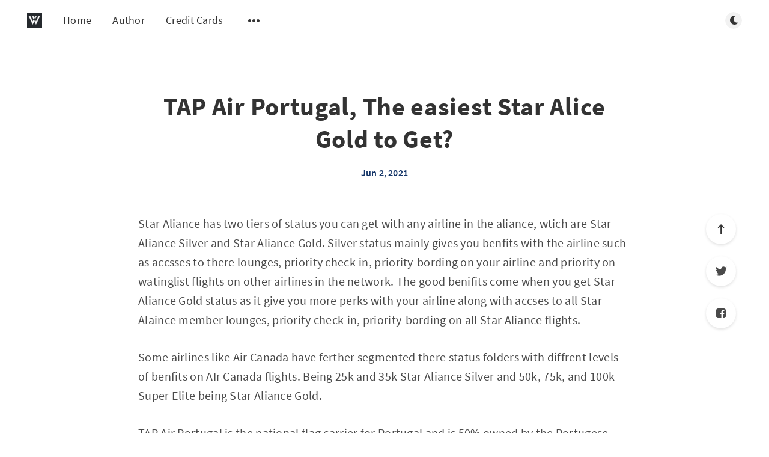

--- FILE ---
content_type: text/html; charset=utf-8
request_url: https://worldofpoints.digitalpress.blog/tap-air-portugal-the-easiest-star-alice-gold-to-get/
body_size: 6756
content:
<!DOCTYPE html>
<html lang="en">
  <head>
    <meta charset="utf-8" />
    <meta http-equiv="X-UA-Compatible" content="IE=edge" />

    <title>TAP Air Portugal, The easiest Star Alice Gold to Get?</title>
    <meta name="HandheldFriendly" content="True" />
    <meta name="viewport" content="width=device-width, initial-scale=1.0" />

    <link rel="preload" href="/assets/css/app.css?v=d7656dde73" as="style" />
    <link rel="preload" href="/assets/js/manifest.js?v=d7656dde73" as="script" />
    <link rel="preload" href="/assets/js/vendor/content-api.min.js?v=d7656dde73" as="script" />
    <link rel="preload" href="/assets/js/vendor.js?v=d7656dde73" as="script" />
    <link rel="preload" href="/assets/js/app.js?v=d7656dde73" as="script" />

      <link rel="preload" href="/assets/css/post.css?v=d7656dde73" as="style" />
  <link rel="preload" href="/assets/js/post.js?v=d7656dde73" as="script" />


    <style>
      /* These font-faces are here to make fonts work if the Ghost instance is installed in a subdirectory */

      /* source-sans-pro-regular */
      @font-face {
        font-family: 'Source Sans Pro';
        font-style: normal;
        font-weight: 400;
        font-display: swap;
        src: local('SourceSansPro-Regular'),
            url("/assets/fonts/source-sans-pro/latin/source-sans-pro-regular.woff2?v=d7656dde73") format('woff2'),
            url("/assets/fonts/source-sans-pro/latin/source-sans-pro-regular.woff?v=d7656dde73") format('woff');
      }

      /* source-sans-pro-600 */
      @font-face {
        font-family: 'Source Sans Pro';
        font-style: normal;
        font-weight: 600;
        font-display: swap;
        src: local('SourceSansPro-SemiBold'),
            url("/assets/fonts/source-sans-pro/latin/source-sans-pro-600.woff2?v=d7656dde73") format('woff2'),
            url("/assets/fonts/source-sans-pro/latin/source-sans-pro-600.woff?v=d7656dde73") format('woff');
      }

      /* source-sans-pro-700 */
      @font-face {
        font-family: 'Source Sans Pro';
        font-style: normal;
        font-weight: 700;
        font-display: swap;
        src: local('SourceSansPro-Bold'),
            url("/assets/fonts/source-sans-pro/latin/source-sans-pro-700.woff2?v=d7656dde73") format('woff2'),
            url("/assets/fonts/source-sans-pro/latin/source-sans-pro-700.woff?v=d7656dde73") format('woff');
      }

      /* iconmoon */
      @font-face {
        font-family: 'icomoon';
        font-weight: normal;
        font-style: normal;
        font-display: swap;
        src: url("/assets/fonts/icomoon/icomoon.eot?101fc3?v=d7656dde73");
        src: url("/assets/fonts/icomoon/icomoon.eot?101fc3?v=d7656dde73#iefix") format('embedded-opentype'),
        url("/assets/fonts/icomoon/icomoon.ttf?101fc3?v=d7656dde73") format('truetype'),
        url("/assets/fonts/icomoon/icomoon.woff?101fc3?v=d7656dde73") format('woff'),
        url("/assets/fonts/icomoon/icomoon.svg?101fc3?v=d7656dde73#icomoon") format('svg');
      }
    </style>

    <link rel="stylesheet" type="text/css" href="/assets/css/app.css?v=d7656dde73" media="screen" />

      <link rel="stylesheet" type="text/css" href="/assets/css/post.css?v=d7656dde73" media="screen" />


    

    <link rel="canonical" href="https://worldofpoints.digitalpress.blog/tap-air-portugal-the-easiest-star-alice-gold-to-get/" />
    <meta name="referrer" content="no-referrer-when-downgrade" />
    <link rel="amphtml" href="https://worldofpoints.digitalpress.blog/tap-air-portugal-the-easiest-star-alice-gold-to-get/amp/" />
    
    <meta property="og:site_name" content="World Of Points" />
    <meta property="og:type" content="article" />
    <meta property="og:title" content="TAP Air Portugal, The easiest Star Alice Gold to Get?" />
    <meta property="og:description" content="Star Aliance has two tiers of status you can get with any airline in the aliance, wtich are Star Aliance Silver and Star Aliance Gold. Silver status mainly gives you benfits with the airline such as accsses to there lounges, priority check-in, priority-bording on your airline and priority on watinglist" />
    <meta property="og:url" content="https://worldofpoints.digitalpress.blog/tap-air-portugal-the-easiest-star-alice-gold-to-get/" />
    <meta property="article:published_time" content="2021-06-02T22:31:02.000Z" />
    <meta property="article:modified_time" content="2021-06-22T04:04:54.000Z" />
    <meta name="twitter:card" content="summary" />
    <meta name="twitter:title" content="TAP Air Portugal, The easiest Star Alice Gold to Get?" />
    <meta name="twitter:description" content="Star Aliance has two tiers of status you can get with any airline in the aliance, wtich are Star Aliance Silver and Star Aliance Gold. Silver status mainly gives you benfits with the airline such as accsses to there lounges, priority check-in, priority-bording on your airline and priority on watinglist" />
    <meta name="twitter:url" content="https://worldofpoints.digitalpress.blog/tap-air-portugal-the-easiest-star-alice-gold-to-get/" />
    <meta name="twitter:label1" content="Written by" />
    <meta name="twitter:data1" content="Diego" />
    
    <script type="application/ld+json">
{
    "@context": "https://schema.org",
    "@type": "Article",
    "publisher": {
        "@type": "Organization",
        "name": "World Of Points",
        "url": "https://worldofpoints.digitalpress.blog/",
        "logo": {
            "@type": "ImageObject",
            "url": "https://digitalpress.fra1.cdn.digitaloceanspaces.com/2vtrh88/2021/03/WorldOfPoints-1.png",
            "width": 60,
            "height": 60
        }
    },
    "author": {
        "@type": "Person",
        "name": "Diego",
        "image": {
            "@type": "ImageObject",
            "url": "https://digitalpress.fra1.cdn.digitaloceanspaces.com/2vtrh88/2021/03/WorldOfPoints.png",
            "width": 240,
            "height": 240
        },
        "url": "https://worldofpoints.digitalpress.blog/author/diego/",
        "sameAs": []
    },
    "headline": "TAP Air Portugal, The easiest Star Alice Gold to Get?",
    "url": "https://worldofpoints.digitalpress.blog/tap-air-portugal-the-easiest-star-alice-gold-to-get/",
    "datePublished": "2021-06-02T22:31:02.000Z",
    "dateModified": "2021-06-22T04:04:54.000Z",
    "description": "Star Aliance has two tiers of status you can get with any airline in the\naliance, wtich are Star Aliance Silver and Star Aliance Gold. Silver status\nmainly gives you benfits with the airline such as accsses to there lounges,\npriority check-in, priority-bording on your airline and priority on watinglist\nflights on other airlines in the network. The good benifits come when you get\nStar Aliance Gold status as it give you more perks with your airline along with\naccses to all Star Alaince member loun",
    "mainEntityOfPage": {
        "@type": "WebPage",
        "@id": "https://worldofpoints.digitalpress.blog/"
    }
}
    </script>

    <meta name="generator" content="Ghost 4.48" />
    <link rel="alternate" type="application/rss+xml" title="World Of Points" href="https://worldofpoints.digitalpress.blog/rss/" />
    
    <script defer src="/public/cards.min.js?v=d7656dde73"></script>
    <link rel="stylesheet" type="text/css" href="/public/cards.min.css?v=d7656dde73">
    <!-- Global site tag (gtag.js) - Google Analytics -->
<script async src="https://www.googletagmanager.com/gtag/js?id=G-HMNSRVD79H"></script>
<script>
  window.dataLayer = window.dataLayer || [];
  function gtag(){dataLayer.push(arguments);}
  gtag('js', new Date());

  gtag('config', 'G-HMNSRVD79H');
</script><style>:root {--ghost-accent-color: #E50D9C;}</style>

    <style>
      :root {
        --primary-subtle-color: var(--ghost-accent-color) !important;
      }
    </style>

    <script>
      // @license magnet:?xt=urn:btih:d3d9a9a6595521f9666a5e94cc830dab83b65699&dn=expat.txt Expat
      const ghostHost = "https://worldofpoints.digitalpress.blog"
      // @license-end
    </script>

  </head>
  <body class="post-template">
    



  
<header class="m-header  js-header">
  <div class="m-mobile-topbar" data-aos="fade-down">
    <button class="m-icon-button in-mobile-topbar js-open-menu" aria-label="Open menu">
      <span class="icon-menu" aria-hidden="true"></span>
    </button>
      <a href="https://worldofpoints.digitalpress.blog" class="m-logo in-mobile-topbar">
        <img src="https://digitalpress.fra1.cdn.digitaloceanspaces.com/2vtrh88/2021/03/WorldOfPoints-1.png" alt="World Of Points" class="">
      </a>
    <button class="m-icon-button in-mobile-topbar js-open-search" aria-label="Open search">
      <span class="icon-search" aria-hidden="true"></span>
    </button>
  </div>

  <div class="m-menu js-menu">
    <button class="m-icon-button outlined as-close-menu js-close-menu" aria-label="Close menu">
      <span class="icon-close"></span>
    </button>
    <div class="m-menu__main" data-aos="fade-down">
      <div class="l-wrapper">
        <div class="m-nav js-main-nav">
          <nav class="m-nav__left js-main-nav-left" role="navigation" aria-label="Main menu">
            <ul>
                <li class="only-desktop">
                  <a href="https://worldofpoints.digitalpress.blog" class="m-logo">
                    <img src="https://digitalpress.fra1.cdn.digitaloceanspaces.com/2vtrh88/2021/03/WorldOfPoints-1.png" alt="World Of Points" class="">
                  </a>
                </li>
                
    <li class="nav-home">
      <a href="https://worldofpoints.digitalpress.blog/">Home</a>
    </li>
    <li class="nav-author">
      <a href="https://worldofpoints.digitalpress.blog/author/diego/">Author</a>
    </li>
    <li class="nav-credit-cards">
      <a href="https://worldofpoints.digitalpress.blog/credit-cards/">Credit Cards</a>
    </li>

              <li class="submenu-option js-submenu-option">
                <button class="m-icon-button in-menu-main more js-toggle-submenu" aria-label="Open submenu">
                  <span class="icon-more" aria-hidden="true"></span>
                </button>
                <div class="m-submenu js-submenu">
                  <div class="l-wrapper in-submenu">
                    <section class="m-recent-articles">
                      <h3 class="m-submenu-title in-recent-articles">Recent articles</h3>
                          <div class="swiper js-recent-slider">
                            <div class="swiper-wrapper">
                                <div class="swiper-slide">
                                  <a href="/my-thoughts-on-the-future-of-amex-cards-in-canada/" class="m-recent-article">
                                    <div class="m-recent-article__picture no-picture">
                                        <img src="/assets/images/no-image.png?v=d7656dde73" loading="lazy" alt="">
                                    </div>
                                    <h3 class="m-recent-article__title js-recent-article-title" title="My thoughts on the future of Amex Cards in Canada">
                                      My thoughts on the future of Amex Cards in Canada
                                    </h3>
                                    <span class="m-recent-article__date">4 years ago</span>
                                  </a>
                                </div>
                                <div class="swiper-slide">
                                  <a href="/comapring/" class="m-recent-article">
                                    <div class="m-recent-article__picture no-picture">
                                        <img src="/assets/images/no-image.png?v=d7656dde73" loading="lazy" alt="">
                                    </div>
                                    <h3 class="m-recent-article__title js-recent-article-title" title="Comparing Brasilian Airline Club Options">
                                      Comparing Brasilian Airline Club Options
                                    </h3>
                                    <span class="m-recent-article__date">4 years ago</span>
                                  </a>
                                </div>
                                <div class="swiper-slide">
                                  <a href="/tap-air-portugal-the-easiest-star-alice-gold-to-get/" class="m-recent-article">
                                    <div class="m-recent-article__picture no-picture">
                                        <img src="/assets/images/no-image.png?v=d7656dde73" loading="lazy" alt="">
                                    </div>
                                    <h3 class="m-recent-article__title js-recent-article-title" title="TAP Air Portugal, The easiest Star Alice Gold to Get?">
                                      TAP Air Portugal, The easiest Star Alice Gold to Get?
                                    </h3>
                                    <span class="m-recent-article__date">4 years ago</span>
                                  </a>
                                </div>
                                <div class="swiper-slide">
                                  <a href="/the-amex-cards-you-didnt-know-existed/" class="m-recent-article">
                                    <div class="m-recent-article__picture no-picture">
                                        <img src="/assets/images/no-image.png?v=d7656dde73" loading="lazy" alt="">
                                    </div>
                                    <h3 class="m-recent-article__title js-recent-article-title" title="The AMEX Cards you didn&#x27;t know existed">
                                      The AMEX Cards you didn&#x27;t know existed
                                    </h3>
                                    <span class="m-recent-article__date">4 years ago</span>
                                  </a>
                                </div>
                            </div>
                          </div>
                    </section>
                    <section class="m-tags">
                      <h3 class="m-submenu-title">Tags</h3>
                        <ul>
                            <li>
                              <a href="/tag/alaska-airlines/">Alaska Airlines</a>
                            </li>
                            <li>
                              <a href="/tag/amex/">Amex</a>
                            </li>
                            <li>
                              <a href="/tag/business/">Business</a>
                            </li>
                            <li>
                              <a href="/tag/cashback/">Cashback</a>
                            </li>
                            <li>
                              <a href="/tag/charge-card/">Charge Card</a>
                            </li>
                            <li>
                              <a href="/tag/credit-card/">Credit Card</a>
                            </li>
                            <li>
                              <a href="/tag/marriott/">Marriott</a>
                            </li>
                            <li>
                              <a href="/tag/mastercard/">Mastercard</a>
                            </li>
                            <li>
                              <a href="/tag/mr-points/">MR Points</a>
                            </li>
                            <li>
                              <a href="/tag/mr-select-poitns/">MR Select Poitns</a>
                            </li>
                        </ul>
                    </section>
                  </div>
                </div>
              </li>
            </ul>
          </nav>
          <div class="m-nav__right">
            <button class="m-icon-button in-menu-main js-open-search" aria-label="Open search">
              <span class="icon-search" aria-hidden="true"></span>
            </button>
            <div class="m-toggle-darkmode js-tooltip" data-tippy-content="Toggle light/dark mode" tabindex="0">
              <label for="toggle-darkmode" class="sr-only">
                Toggle light/dark mode
              </label>
              <input id="toggle-darkmode" type="checkbox" class="js-toggle-darkmode">
              <div>
                <span class="icon-moon moon" aria-hidden="true"></span>
                <span class="icon-sunny sun" aria-hidden="true"></span>
              </div>
            </div>
          </div>
        </div>
      </div>
    </div>
  </div>

</header>

<main class="main-wrap">
    
  <section class="m-hero no-picture in-post" data-aos="fade">
    </section>

  <article>
    <div class="l-content in-post">
        <div class="l-wrapper in-post no-image js-aos-wrapper" data-aos="fade-up"
          data-aos-delay="300">
          <div
            class="l-post-content js-progress-content">
            <header class="m-heading">
              <h1 class="m-heading__title in-post">TAP Air Portugal, The easiest Star Alice Gold to Get?</h1>
              <div class="m-heading__meta">
                <span class="m-heading__meta__time">Jun 2, 2021</span>
              </div>
            </header>
            <div class="pos-relative js-post-content">
              <div class="m-share">
                <div class="m-share__content js-sticky">
                  <a href="https://www.facebook.com/sharer/sharer.php?u=https://worldofpoints.digitalpress.blog/tap-air-portugal-the-easiest-star-alice-gold-to-get/"
                    class="m-icon-button filled in-share" target="_blank" rel="noopener" aria-label="Facebook">
                    <span class="icon-facebook" aria-hidden="true"></span>
                  </a>
                  <a href="https://twitter.com/intent/tweet?text=TAP%20Air%20Portugal%2C%20The%20easiest%20Star%20Alice%20Gold%20to%20Get%3F&url=https://worldofpoints.digitalpress.blog/tap-air-portugal-the-easiest-star-alice-gold-to-get/"
                    class="m-icon-button filled in-share" target="_blank" rel="noopener" aria-label="Twitter">
                    <span class="icon-twitter" aria-hidden="true"></span>
                  </a>
                  <button class="m-icon-button filled in-share progress js-scrolltop" aria-label="Scroll to top">
                    <span class="icon-arrow-top" aria-hidden="true"></span>
                    <svg aria-hidden="true">
                      <circle class="progress-ring__circle js-progress" fill="transparent" r="0" />
                    </svg>
                  </button>
                </div>
              </div>
              <p>Star Aliance has two tiers of status you can get with any airline in the aliance, wtich are Star Aliance Silver and Star Aliance Gold. Silver status mainly gives you benfits with the airline such as accsses to there lounges, priority check-in, priority-bording on your airline and priority on watinglist flights on other airlines in the network. The good benifits come when you get Star Aliance Gold status as it give you more perks with your airline along with accses to all Star Alaince member lounges, priority check-in, priority-bording on all Star Aliance flights.</p><p>Some airlines like Air Canada have ferther segmented there status folders with diffrent levels of benfits on AIr Canada flights. Being 25k and 35k Star Aliance Silver and 50k, 75k, and 100k Super Elite being Star Aliance Gold.</p><p>TAP Air Portugal is the national flag carrier for Portugal and is 50% owned by the Portugese government. In there lolalty program, called Tap Miles &amp; Go, there are two tires of Star Alaince Status Tap Miles &amp; Go Silver and Tap Miles &amp; Go Gold.</p><p>To earn TAP Silver for the first time you need to earn 30,000 status miles or fly 25 segments with TAP, and to renew it for the next years you need 20,000 status miles or fly 15 segments with TAP.</p><p>For TAP Gold for the first year you need 70,000 status miles or fly 50 segments with TAP, and to renew it for the next  year you need 50,000 status miles of fly 40 segments with TAP.</p><!--kg-card-begin: markdown--><table>
<thead>
<tr>
<th>Tier</th>
<th>First Year</th>
<th>Other Years</th>
</tr>
</thead>
<tbody>
<tr>
<td>TAP Silver</td>
<td>30,000/25</td>
<td>20,000/15</td>
</tr>
<tr>
<td>TAP Gold</td>
<td>70,000/50</td>
<td>50,000/40</td>
</tr>
</tbody>
</table>
<!--kg-card-end: markdown--><p>What makes TAP such an easy yet pricey option is there club program. I have only seen similar programs with South American airlines, they way they work is you pay an annule price and in exchange you get miles and perks with the airline. TAP Club has four tiers:</p><!--kg-card-begin: markdown--><table>
<thead>
<tr>
<th>Name</th>
<th>Price/Year</th>
</tr>
</thead>
<tbody>
<tr>
<td>Club Basic</td>
<td>99€</td>
</tr>
<tr>
<td>Club Extra</td>
<td>249€</td>
</tr>
<tr>
<td>Club Top</td>
<td>399€</td>
</tr>
<tr>
<td>Club Platinum</td>
<td>718€</td>
</tr>
</tbody>
</table>
<!--kg-card-end: markdown--><p>with all the club tiers you miles and status miles. Miles and be used to redeem for flights while status miles are used to reach TAP Silver and Gold. If you buy a flight with your TAP Miles &amp; Go accout you will earn the same number of miles as status miles.</p><!--kg-card-begin: markdown--><table>
<thead>
<tr>
<th>Name</th>
<th>Miles/Sutaus Miles First Year</th>
<th>Miles/Sutaus Miles Other Year</th>
</tr>
</thead>
<tbody>
<tr>
<td>Club Basic</td>
<td>14,000/600</td>
<td>18,000/600</td>
</tr>
<tr>
<td>Club Extra</td>
<td>26,000/1,200</td>
<td>30,000/1,200</td>
</tr>
<tr>
<td>Club Top</td>
<td>52,000/2,400</td>
<td>60,000/2,400</td>
</tr>
<tr>
<td>Club Platinum</td>
<td>108,000/4,800</td>
<td>132,000/4,800</td>
</tr>
</tbody>
</table>
<!--kg-card-end: markdown--><p>If you have Club Extra, Top, or Platinum you also get priorty bording on TAP flights. Also if you have Club Platinum you also get TAP Silver for free.</p><p>You can convert your miles at a rate of 2:1 up to a max of 10,000 miles for Silver and 20,000 miles for Gold for both reaching the the status tier or to manitain it.</p><!--kg-card-begin: markdown--><table>
<thead>
<tr>
<th>Tier</th>
<th>First Year</th>
<th>Other Years</th>
</tr>
</thead>
<tbody>
<tr>
<td>TAP Silver</td>
<td>25,000</td>
<td>15,000</td>
</tr>
<tr>
<td>TAP Gold</td>
<td>60,000</td>
<td>40,000</td>
</tr>
</tbody>
</table>
<!--kg-card-end: markdown--><p>If you get even just the basic plan that menas you need to fly 7,000 less miles and if you get anything above club you can chosse to fly up to 10k less miles. The TAP Club also is not a ripoff with miles ranging from 0.01 CPM to 0.014.</p><!--kg-card-begin: markdown--><table>
<thead>
<tr>
<th>Name</th>
<th>MilesPrice First Year*</th>
<th>Miles Price Other Year*</th>
</tr>
</thead>
<tbody>
<tr>
<td>Club Basic</td>
<td>0.01  CPM</td>
<td>0.008 CPM</td>
</tr>
<tr>
<td>Club Extra</td>
<td>0.014 CPM</td>
<td>0.012 CPM</td>
</tr>
<tr>
<td>Club Top</td>
<td>0.011 CPM</td>
<td>0.001 CPM</td>
</tr>
<tr>
<td>Club Platinum</td>
<td>0.01  CPM</td>
<td>0.008 CPM</td>
</tr>
</tbody>
</table>
<!--kg-card-end: markdown--><p>TAP Club might  even make sence for poeple to get even if it is instead of paying out of poket, for example:</p><p>Tornoto-Vancouver in Air Canada's lie flat seats cost $900 CAD one way or 50k Aeroplan Points or 45k TAP Miles. Normally with no promotion Aeroplan Points sell at 0.03 CPP while the most expensive miles you can get from TAP are at a rate on 0.014 CPM. So it would cost you $900 CAD to buy the flight, $1500 CAD if you bough Aeroplan Points or $368* CAD if you bough TAP Club Top. That is alredy a reson to looking to TAP Club and see if it could benfit you.</p><p>*The poitns value is in Canadian Dollars at todays exchange rate of 1 Euro = 1.47 CAD.</p><p></p><p>In conclusion TAP Club could make sence for you if you fly a lot with TAP but it could also be a great opertunity to buy cheap miles and could be an easier way to earn Star Alliance Gold or Silver. Note that SA Silver is best on the airline you fly most because most of the benfits are with that airline. You should also look at Turkish Airlines and Agean Air as they also have some easy ways to get SA Gold.</p>
            </div>
          </div>
        </div>
        <section class="m-author">
          <div class="m-author__content">
            <div class="m-author__picture">
              <a href="https://worldofpoints.digitalpress.blog/author/diego/" class="m-author-picture" aria-label="Diego">
                  <div style="background-image: url(https://digitalpress.fra1.cdn.digitaloceanspaces.com/2vtrh88/2021/03/WorldOfPoints.png);"></div>
              </a>
            </div>
            <div class="m-author__info">
              <h4 class="m-author__name">
                <a href="https://worldofpoints.digitalpress.blog/author/diego/">Diego</a>
              </h4>
              <ul class="m-author-links">
              </ul>
            </div>
          </div>
        </section>
          <section class="m-comments">
            <div class="l-wrapper in-comments js-comments-iframe">
              <div id="disqus_thread"></div>
            </div>
          </section>
    </div>
  </article>
</main>



    
<div class="m-search js-search" role="dialog" aria-modal="true" aria-label="Search">
  <button class="m-icon-button outlined as-close-search js-close-search" aria-label="Close search">
    <span class="icon-close" aria-hidden="true"></span>
  </button>
  <div class="m-search__content">
    <form class="m-search__form">
      <div class="pos-relative">
        <span class="icon-search m-search-icon" aria-hidden="true"></span>
        <label for="search-input" class="sr-only">
          Type to search
        </label>
        <input id="search-input" type="text" class="m-input in-search js-input-search" placeholder="Type to search">
      </div>
    </form>
    <div class="js-search-results hide"></div>
    <p class="m-not-found align-center hide js-no-results">
      No results for your search, please try with something else.
    </p>
  </div>
</div>

    
<footer class="m-footer">
  <div class="m-footer__content">
    <nav class="m-footer-social">
      <a href="https://worldofpoints.digitalpress.blog/rss" aria-label="RSS">
        <span class="icon-rss" aria-hidden="true"></span>
      </a>
    </nav>
    <p class="m-footer-copyright">
      <span>World Of Points &copy; 2025</span>
      <span>&nbsp; &bull; &nbsp;</span>
      <span>Published with <a href="https://ghost.org" target="_blank" rel="noopener">Ghost</a></span>
    </p>
    <p class="m-footer-copyright jslicense">
      <a href="/assets/html/javascript.html?v=d7656dde73" rel="jslicense">JavaScript license information</a>
    </p>
  </div>
</footer>

    <script defer src="/assets/js/manifest.js?v=d7656dde73"></script>
    <script defer src="/assets/js/vendor/content-api.min.js?v=d7656dde73"></script>
    <script defer src="/assets/js/vendor.js?v=d7656dde73"></script>
    <script defer src="/assets/js/app.js?v=d7656dde73"></script>

      <script defer src="/assets/js/post.js?v=d7656dde73"></script>


    <script>
      var dpSite = {
        url: "https://worldofpoints.digitalpress.blog/tap-air-portugal-the-easiest-star-alice-gold-to-get/",
        identifier: "ghost-60b630b56f36f10001037e93"
      };

      (function (d) {
        function getAssetVersion() {
          var query = "/assets/js/app.js?v=d7656dde73";
          var defaultVersion = Math.floor(Date.now() / 120000);
          if(query) {
            query = query.substring(query.indexOf('?') + 1)
          }

          if(!query) {
            return defaultVersion;
          }

          var vars = query.split('&');
          var ret;
          for (var i = 0; i < vars.length; i++) {
            var pair = vars[i].split('=');
            if (decodeURIComponent(pair[0]) == 'v' && pair[1]) {
              ret = decodeURIComponent(pair[1]);
              break;
            }
          }

          return (ret ? ret : defaultVersion);
        }

        var wf = d.createElement("script"), s = d.scripts[0];
        wf.src = "/ghost/assets/dpconfig.js?v=" + getAssetVersion();
        wf.defer = true;
        s.parentNode.insertBefore(wf, s);
      })(document);
    </script>

    <a href='https://openflights.org/user/Diego MP' target='_blank'><img src='https://openflights.org/banner/Diego MP.png' width=400 height=70></a>
<b>This site is for information and entertainment purposes only. The owner of this site is not an investment advisor, financial planner, nor a legal or tax professional. The articles and content on this site are of a general informational nature only and should not be relied upon for individual circumstances. The content and opinions expressed on this site are provided by the authors of this site and are theirs alone. Said content and opinions are not provided by any third party mentioned on this site and have not been reviewed, approved, or otherwise endorsed by any such third parties.</b>
  </body>
</html>


--- FILE ---
content_type: text/css; charset=UTF-8
request_url: https://worldofpoints.digitalpress.blog/assets/css/post.css?v=d7656dde73
body_size: 5801
content:
@charset "UTF-8";.hide{display:none}.sr-only{clip:rect(0 0 0 0);-webkit-clip-path:inset(100%);clip-path:inset(100%);position:absolute;width:1px;height:1px;overflow:hidden;white-space:nowrap}.focusable:focus,.l-post-content .kg-button-card a.kg-btn:focus,.l-post-content .kg-header-card .kg-header-card-button:focus,.l-post-content .kg-product-card .kg-product-card-button:focus,.l-post-content button:focus:not(.m-icon-button):not(.kg-video-card button):not(.kg-audio-card button),.m-button:focus{box-shadow:0 0 0 2px var(--primary-subtle-color)!important}.content-centered{display:flex;align-items:center;justify-content:center}.l-post-content .kg-button-card a.kg-btn,.l-post-content .kg-header-card .kg-header-card-button,.l-post-content .kg-product-card .kg-product-card-button,.l-post-content button:not(.m-icon-button):not(.kg-video-card button):not(.kg-audio-card button),.l-post-content input:not(.kg-video-card input):not(.kg-audio-card input),.l-post-content select,.l-post-content textarea,.m-button,.m-input,.no-appearance{-webkit-appearance:none!important;-moz-appearance:none!important;appearance:none!important}.no-padding{padding:0}.no-margin{margin:0}.no-scroll-y{overflow-y:hidden}.align-center{text-align:center}.align-left{text-align:left}.align-right{text-align:right}.pos-relative{position:relative}.pos-absolute{position:absolute}.bold{font-weight:700}.underline{text-decoration:underline}.uppercase{text-transform:uppercase}.pointer{cursor:pointer}.only-desktop{display:none}@media only screen and (min-width:48rem){.only-desktop{display:block}}.l-post-content{padding-bottom:15px}@media only screen and (min-width:48rem){.l-post-content{max-width:820px;min-height:400px;margin:0 auto}}@media only screen and (min-width:48rem) and (min-width:48rem){.l-post-content{padding-bottom:30px}}.l-post-content h1,.l-post-content h2,.l-post-content h3,.l-post-content h4,.l-post-content h5,.l-post-content h6{color:var(--titles-color);line-height:1.3;font-weight:700;padding-top:5px;margin:0 0 30px}@media only screen and (min-width:48rem){.l-post-content h1,.l-post-content h2,.l-post-content h3,.l-post-content h4,.l-post-content h5,.l-post-content h6{padding-top:10px;margin-bottom:40px}}.l-post-content h1{font-size:2.125rem}@media only screen and (min-width:48rem){.l-post-content h1{font-size:2.625rem}}.l-post-content h2{font-size:1.75rem}@media only screen and (min-width:48rem){.l-post-content h2{font-size:2.25rem}}.l-post-content h3{font-size:1.375rem}@media only screen and (min-width:48rem){.l-post-content h3{font-size:1.75rem}}.l-post-content h4{font-size:1rem}@media only screen and (min-width:48rem){.l-post-content h4{font-size:1.375rem}}.l-post-content h5{font-size:.938rem}@media only screen and (min-width:48rem){.l-post-content h5{font-size:1.125rem}}.l-post-content h6{font-size:.813rem}@media only screen and (min-width:48rem){.l-post-content h6{font-size:1rem}}.l-post-content p{letter-spacing:.2px;line-height:1.5;font-size:1.125rem;margin-bottom:25px}@media only screen and (min-width:48rem){.l-post-content p{letter-spacing:.3px;line-height:1.6;font-size:1.25rem;margin-bottom:30px}}.l-post-content p img{margin-bottom:0!important}.l-post-content b,.l-post-content strong{font-weight:600}.l-post-content em{font-style:italic}.l-post-content a{color:var(--primary-foreground-color);text-decoration:underline;transition:color .2s linear}.l-post-content a:hover{color:var(--link-color)}.l-post-content ol,.l-post-content ul{letter-spacing:.2px;line-height:1.5;font-size:1.125rem;padding-left:20px;margin:0 0 20px}@media only screen and (min-width:48rem){.l-post-content ol,.l-post-content ul{letter-spacing:.3px;line-height:1.6;font-size:1.25rem;padding-left:40px;margin-bottom:30px}}.l-post-content li{margin-bottom:20px}.l-post-content .kg-image,.l-post-content img{display:block;max-width:100%;margin:0 auto 35px}@media only screen and (min-width:48rem){.l-post-content .kg-image,.l-post-content img{margin-bottom:40px}}.l-post-content iframe{max-width:100%}.l-post-content .fluid-width-video-wrapper{margin:0 auto 35px}@media only screen and (min-width:48rem){.l-post-content .fluid-width-video-wrapper{margin-bottom:40px}}.l-post-content.kg-image-card,.l-post-content figure{padding:20px 0 40px;margin:0 -20px}@media only screen and (min-width:48rem){.l-post-content.kg-image-card,.l-post-content figure{padding:20px 0 50px;margin:0}}.l-post-content.kg-image-card.kg-embed-card,.l-post-content figure.kg-embed-card{display:flex;flex-direction:column;align-items:center;min-width:100%;margin:0 auto}.l-post-content.kg-image-card.kg-embed-card iframe,.l-post-content figure.kg-embed-card iframe{margin:0 auto}.l-post-content.kg-image-card.kg-width-full img,.l-post-content.kg-image-card.kg-width-wide img,.l-post-content figure.kg-width-full img,.l-post-content figure.kg-width-wide img{width:100%;height:auto}@media only screen and (min-width:80rem){.l-post-content.kg-image-card.kg-width-wide,.l-post-content figure.kg-width-wide{margin:0 -70px}}@media only screen and (min-width:48rem){.l-post-content.kg-image-card.kg-width-full,.l-post-content figure.kg-width-full{width:100vw;margin-left:50%;transform:translateX(-50%)}}.l-post-content.kg-image-card .kg-image,.l-post-content.kg-image-card img,.l-post-content figure .kg-image,.l-post-content figure img{display:block;width:auto;max-width:100%;height:auto;margin:0 auto}.l-post-content.kg-image-card figcaption,.l-post-content figure figcaption{text-align:center;letter-spacing:.1px;line-height:1.3;font-size:.75rem;padding:10px 20px 0}@media only screen and (min-width:48rem){.l-post-content.kg-image-card figcaption,.l-post-content figure figcaption{font-size:.875rem;padding:15px 0 0}}.l-post-content.kg-image-card .fluid-width-video-container,.l-post-content figure .fluid-width-video-container{flex-grow:1;width:100%}.l-post-content.kg-image-card .fluid-width-video-wrapper,.l-post-content figure .fluid-width-video-wrapper{margin:0 auto!important}.l-post-content.kg-image-card .kg-gallery-container,.l-post-content figure .kg-gallery-container{display:flex;flex-direction:column;width:100%}.l-post-content.kg-image-card .kg-gallery-row,.l-post-content figure .kg-gallery-row{display:flex;flex-direction:row;justify-content:center}.l-post-content.kg-image-card .kg-gallery-image img,.l-post-content figure .kg-gallery-image img{display:block;margin:0;width:100%;height:100%;-o-object-fit:cover;object-fit:cover}.l-post-content.kg-image-card .kg-gallery-row:not(:first-of-type),.l-post-content figure .kg-gallery-row:not(:first-of-type){margin:.75em 0 0}.l-post-content.kg-image-card .kg-gallery-image:not(:first-of-type),.l-post-content figure .kg-gallery-image:not(:first-of-type){margin:0 0 0 .75em}.l-post-content hr{position:relative;margin:30px 0;border:0;border-top:1px solid var(--secondary-subtle-color)}@media only screen and (min-width:48rem){.l-post-content hr{margin:50px 0}}.l-post-content hr:after{content:"";position:absolute;top:50%;left:50%;width:10px;height:10px;border-radius:50%;background-color:var(--secondary-subtle-color);box-shadow:0 0 0 10px var(--background-color),0 0 0 transparent;transform:translate(-50%,-50%)}@media only screen and (min-width:48rem){.l-post-content hr:after{width:12px;height:12px;box-shadow:0 0 0 20px var(--background-color),0 0 0 transparent}}.l-post-content blockquote{position:relative;letter-spacing:.2px;line-height:1.5;font-size:1.125rem;font-style:italic;font-family:Georgia,Times New Roman,Times,serif;padding:0 40px;margin:0 0 25px}@media only screen and (min-width:48rem){.l-post-content blockquote{letter-spacing:.3px;line-height:1.6;font-size:1.25rem;padding:0 60px;margin-bottom:30px}}.l-post-content blockquote.kg-blockquote-alt{color:var(--primary-subtle-color);line-height:1.2;font-family:inherit;font-style:normal;font-weight:700;font-size:2rem;padding-top:20px;padding-bottom:20px}@media only screen and (min-width:48rem){.l-post-content blockquote.kg-blockquote-alt{font-size:2.625rem;padding-top:40px;padding-bottom:40px}}.l-post-content blockquote.kg-blockquote-alt:before{display:none}.l-post-content blockquote:before{content:'"';position:absolute;top:0;left:0;color:var(--primary-foreground-color);line-height:1;font-size:2.625rem}@media only screen and (min-width:48rem){.l-post-content blockquote:before{font-size:4rem}}.l-post-content blockquote p:last-child{margin-bottom:0}.l-post-content table{color:var(--titles-color);font-size:.875rem;width:calc(100% + 40px);margin:0 -20px 25px}@media only screen and (min-width:48rem){.l-post-content table{font-size:1rem;width:100%;margin:0 0 30px}}.l-post-content table thead{border-bottom:1px solid var(--table-head-border-bottom)}.l-post-content table thead td{font-weight:600}.l-post-content table tbody tr:nth-child(2n){background-color:var(--background-color)}.l-post-content table tbody tr:nth-child(odd){background-color:var(--table-background-color-odd)}.l-post-content table td{text-align:center;padding:10px}@media only screen and (min-width:48rem){.l-post-content table td{padding:20px}}.l-post-content code{display:inline-block;color:var(--link-color);font-size:.9rem;padding:0 5px}.l-post-content code,.l-post-content pre{font-family:Consolas,Monaco,Andale Mono,Ubuntu Mono,monospace;border-radius:5px;background-color:var(--secondary-subtle-color)}.l-post-content pre{line-height:1.4;margin:0 0 25px;overflow-x:auto;white-space:pre;word-spacing:normal;word-break:normal;word-wrap:normal;line-height:1.5;-moz-tab-size:2;-o-tab-size:2;tab-size:2;-webkit-hyphens:none;-ms-hyphens:none;hyphens:none}@media only screen and (min-width:48rem){.l-post-content pre{margin-bottom:30px}}.l-post-content pre>code{display:block;padding:10px 10px 0;white-space:pre;word-spacing:normal;word-break:normal;word-wrap:normal;line-height:1.5;-moz-tab-size:2;-o-tab-size:2;tab-size:2;-webkit-hyphens:none;-ms-hyphens:none;hyphens:none}@media only screen and (min-width:48rem){.l-post-content pre>code{padding:20px 20px 0}}.l-post-content pre.line-numbers>code{padding:0}.l-post-content form{margin-bottom:25px}@media only screen and (min-width:48rem){.l-post-content form{margin-bottom:30px}}.l-post-content input:not(.kg-video-card input):not(.kg-audio-card input),.l-post-content select,.l-post-content textarea{margin-bottom:20px}.l-post-content textarea{height:100px;resize:none}.l-post-content select{position:relative;padding-right:40px!important;background-repeat:no-repeat;background-position:calc(100% - 15px) 50%;background-size:15px 8px;background-image:url("[data-uri]")}.l-post-content button:not(.m-icon-button):not(.kg-video-card button):not(.kg-audio-card button){border:1px solid var(--primary-foreground-color)!important}.l-post-content .kg-bookmark-card{width:100%;padding:0!important;margin:30px auto!important;background:var(--background-color)}@media only screen and (min-width:48rem){.l-post-content .kg-bookmark-card{margin:40px auto!important}}.l-post-content .kg-bookmark-card:hover .kg-bookmark-container{opacity:.8;color:var(--primary-foreground-color)}.l-post-content .kg-card+.kg-bookmark-card{margin-top:0}.l-post-content .kg-bookmark-container{display:flex;color:var(--primary-foreground-color);text-decoration:none!important;min-height:148px;box-shadow:0 1px 4px rgba(0,0,0,.1),0 0 0 1px rgba(0,0,0,.1);border-radius:3px;transition:opacity .2s linear}.l-post-content .kg-bookmark-content{display:flex;flex-direction:column;flex-grow:1;align-items:flex-start;justify-content:flex-start;padding:20px}.l-post-content .kg-bookmark-title{font-size:1.125rem;line-height:1.3;font-weight:600}.l-post-content .kg-bookmark-description{font-size:.875rem;font-weight:400;line-height:1.4;margin-top:12px;overflow-y:hidden}.l-post-content .kg-bookmark-thumbnail{position:relative;min-width:30%;max-height:100%;overflow:hidden}.l-post-content .kg-bookmark-thumbnail img{position:absolute;top:0;left:0;width:100%!important;height:100%!important;-o-object-fit:cover;object-fit:cover;border-radius:0 3px 3px 0}.l-post-content .kg-bookmark-metadata{display:flex;align-items:center;flex-wrap:wrap;font-size:.9rem;font-weight:400;color:var(--titles-color);margin-top:14px}.l-post-content .kg-bookmark-icon{width:22px!important;height:22px!important;margin-right:8px!important}.l-post-content .kg-bookmark-author:after{content:"\2022";margin:0 6px}.l-post-content .kg-bookmark-publisher{color:inherit}@media (max-width:500px){.l-post-content .kg-bookmark-container{flex-direction:column}.l-post-content .kg-bookmark-thumbnail{order:1;width:100%;min-height:160px}.l-post-content .kg-bookmark-thumbnail img{border-radius:3px 3px 0 0}.l-post-content .kg-bookmark-content{order:2}}.l-post-content .kg-nft-card .kg-nft-card-container{border-radius:20px;background-color:var(--background-color)}.l-post-content .kg-nft-card .kg-ntf-image-container{border-radius:20px 20px 0 0;overflow:hidden}.l-post-content .kg-nft-card .kg-nft-metadata{border-radius:0 0 20px 20px}.l-post-content .kg-nft-card .kg-nft-header{margin-bottom:10px}.l-post-content .kg-nft-card .kg-nft-header img{display:inline-block;width:100px;max-width:100px;margin:0;filter:invert(var(--kg-card-img-invert-color))}.l-post-content .kg-nft-card .kg-nft-title{color:var(--secondary-foreground-color);padding-top:0}.l-post-content .kg-nft-card .kg-nft-creator,.l-post-content .kg-nft-card kg-nft-description{color:var(--primary-foreground-color)}.l-post-content .kg-nft-card .kg-nft-creator span,.l-post-content .kg-nft-card kg-nft-description span{color:var(--secondary-foreground-color)}.l-post-content .kg-button-card{padding:30px 0;margin-bottom:25px}.l-post-content .kg-button-card a.kg-btn{color:#fff!important;font-family:inherit!important;height:auto;background-color:var(--primary-subtle-color)!important;box-shadow:0 2px 4px var(--button-shadow-color-normal),0 0 0 transparent}.l-post-content .kg-button-card a.kg-btn:hover{opacity:1;transform:translateY(-2px);box-shadow:0 4px 8px var(--button-shadow-color-hover),0 0 0 transparent}.l-post-content .kg-callout-card{margin-bottom:25px}@media only screen and (min-width:48rem){.l-post-content .kg-callout-card{margin-bottom:30px}}.l-post-content .kg-callout-card .kg-callout-emoji{padding-right:24px}.l-post-content .kg-callout-card .kg-callout-text{font-size:1.0625rem}@media only screen and (min-width:48rem){.l-post-content .kg-callout-card .kg-callout-text{font-size:1.125rem}}.l-post-content .kg-header-card{width:100vw;margin-top:30px;margin-bottom:30px;margin-left:50%;transform:translateX(-50%)}@media only screen and (min-width:48rem){.l-post-content .kg-header-card{margin-top:40px;margin-bottom:40px}}.l-post-content .kg-header-card.kg-style-light .kg-header-card-header,.l-post-content .kg-header-card.kg-style-light .kg-header-card-subheader{color:#333}.l-post-content .kg-header-card.kg-style-light .kg-header-card-button{color:#fff!important;background-color:var(--primary-subtle-color)!important}.l-post-content .kg-header-card .kg-header-card-button{color:#333!important;font-family:inherit;height:auto!important;background-color:#fff!important}.l-post-content .kg-header-card .kg-header-card-button:hover{opacity:1;transform:translateY(-2px);box-shadow:0 4px 8px var(--button-shadow-color-hover),0 0 0 transparent}.l-post-content .kg-toggle-card{margin-bottom:20px}.l-post-content .kg-toggle-card .kg-toggle-heading-text{padding-top:0}.l-post-content .kg-toggle-card .kg-toggle-card-icon{display:flex!important;align-items:center;justify-content:center;border:0!important;padding:0}.l-post-content .kg-product-card{margin-bottom:30px}@media only screen and (min-width:48rem){.l-post-content .kg-product-card{margin-bottom:40px}}.l-post-content .kg-product-card .kg-product-card-image{margin-bottom:0;border-radius:5px}.l-post-content .kg-product-card .kg-product-card-title{padding-top:0;font-family:inherit}.l-post-content .kg-product-card .kg-product-card-description p{font-family:inherit}.l-post-content .kg-product-card .kg-product-card-button{color:#fff!important;font-family:inherit!important;height:auto;background-color:var(--primary-subtle-color)!important}.l-post-content .kg-file-card{margin-bottom:30px}@media only screen and (min-width:48rem){.l-post-content .kg-file-card{margin-bottom:40px}}.l-post-content .kg-audio-card{margin-bottom:30px}@media only screen and (min-width:48rem){.l-post-content .kg-audio-card{margin-bottom:40px}}.l-post-content .kg-audio-card img{margin:8px}.l-post-content .kg-audio-card .kg-audio-mute-icon svg,.l-post-content .kg-audio-card .kg-audio-pause-icon svg,.l-post-content .kg-audio-card .kg-audio-play-icon svg,.l-post-content .kg-audio-card .kg-audio-unmute-icon svg{fill:var(--secondary-foreground-color)}.l-post-content .kg-audio-card .kg-audio-playback-rate{color:var(--secondary-foreground-color)}.l-post-content .kg-audio-card .kg-audio-seek-slider:before,.l-post-content .kg-audio-card .kg-audio-volume-slider:before{background-color:var(--secondary-foreground-color)}.rtl .l-post-content ol,.rtl .l-post-content ul{padding-left:0;padding-right:20px}@media only screen and (min-width:48rem){.rtl .l-post-content ol,.rtl .l-post-content ul{padding-left:0;padding-right:40px}}.rtl .l-post-content code{direction:ltr}.rtl .l-post-content blockquote:before{left:auto;right:0}.rtl .l-post-content .kg-bookmark-icon{margin-right:0!important;margin-left:8px!important}@media only screen and (min-width:48rem){.rtl .l-post-content figure.kg-width-full{margin-left:0;margin-right:50%;transform:translateX(50%)}}.rtl .l-post-content .kg-callout-card .kg-callout-emoji{padding-right:auto;padding-left:24px}.rtl .l-post-content .kg-toggle-card .kg-toggle-card-icon{margin-left:0;margin-right:16px}.rtl .l-post-content .kg-product-card .kg-product-card-rating{padding-left:0;padding-right:16px}.l-post-content .kg-button-card a.kg-btn,.l-post-content .kg-header-card .kg-header-card-button,.l-post-content .kg-product-card .kg-product-card-button,.l-post-content button:not(.m-icon-button):not(.kg-video-card button):not(.kg-audio-card button),.m-button{display:inline-block;color:#333;text-align:center;letter-spacing:.2px;line-height:1;font-size:1rem;font-weight:600;border-radius:5px;padding:13px 25px;cursor:pointer;outline:0;border:0;position:relative;background-color:transparent;transition:all .25s cubic-bezier(.02,.01,.47,1)}.l-post-content .kg-button-card a.outlined.kg-btn,.l-post-content .kg-header-card .outlined.kg-header-card-button,.l-post-content .kg-product-card .outlined.kg-product-card-button,.l-post-content button.outlined:not(.m-icon-button):not(.kg-video-card button):not(.kg-audio-card button),.m-button.outlined{color:var(--titles-color);border:1px solid var(--primary-foreground-color)}.l-post-content .kg-button-card a.filled.kg-btn,.l-post-content .kg-button-card a.primary.kg-btn,.l-post-content .kg-header-card .filled.kg-header-card-button,.l-post-content .kg-header-card .primary.kg-header-card-button,.l-post-content .kg-product-card .filled.kg-product-card-button,.l-post-content .kg-product-card .primary.kg-product-card-button,.l-post-content button.filled:not(.m-icon-button):not(.kg-video-card button):not(.kg-audio-card button),.l-post-content button.primary:not(.m-icon-button):not(.kg-video-card button):not(.kg-audio-card button),.m-button.filled,.m-button.primary{box-shadow:0 2px 4px var(--button-shadow-color-normal),0 0 0 transparent}.l-post-content .kg-button-card a.filled.kg-btn:hover,.l-post-content .kg-button-card a.primary.kg-btn:hover,.l-post-content .kg-header-card .filled.kg-header-card-button:hover,.l-post-content .kg-header-card .primary.kg-header-card-button:hover,.l-post-content .kg-product-card .filled.kg-product-card-button:hover,.l-post-content .kg-product-card .primary.kg-product-card-button:hover,.l-post-content button.filled:hover:not(.m-icon-button):not(.kg-video-card button):not(.kg-audio-card button),.l-post-content button.primary:hover:not(.m-icon-button):not(.kg-video-card button):not(.kg-audio-card button),.m-button.filled:hover,.m-button.primary:hover{transform:translateY(-2px);box-shadow:0 4px 8px var(--button-shadow-color-hover),0 0 0 transparent}.l-post-content .kg-button-card a.filled.kg-btn,.l-post-content .kg-header-card .filled.kg-header-card-button,.l-post-content .kg-product-card .filled.kg-product-card-button,.l-post-content button.filled:not(.m-icon-button):not(.kg-video-card button):not(.kg-audio-card button),.m-button.filled{border-radius:5px;background-color:#fff}.l-post-content .kg-button-card a.block.kg-btn,.l-post-content .kg-header-card .block.kg-header-card-button,.l-post-content .kg-product-card .block.kg-product-card-button,.l-post-content button.block:not(.m-icon-button):not(.kg-video-card button):not(.kg-audio-card button),.m-button.block{display:block;width:100%}.l-post-content .kg-button-card a.primary.kg-btn,.l-post-content .kg-header-card .primary.kg-header-card-button,.l-post-content .kg-product-card .primary.kg-product-card-button,.l-post-content button.primary:not(.m-icon-button):not(.kg-video-card button):not(.kg-audio-card button),.m-button.primary{color:#fff;background-color:var(--primary-subtle-color)}.l-post-content .kg-button-card .m-subscribe-section__container.loading a.kg-btn,.l-post-content .kg-button-card a.loading.kg-btn,.l-post-content .kg-header-card .loading.kg-header-card-button,.l-post-content .kg-header-card .m-subscribe-section__container.loading .kg-header-card-button,.l-post-content .kg-product-card .loading.kg-product-card-button,.l-post-content .kg-product-card .m-subscribe-section__container.loading .kg-product-card-button,.l-post-content .m-subscribe-section__container.loading button:not(.m-icon-button):not(.kg-video-card button):not(.kg-audio-card button),.l-post-content button.loading:not(.m-icon-button):not(.kg-video-card button):not(.kg-audio-card button),.m-button.loading,.m-subscribe-section__container.loading .l-post-content .kg-button-card a.kg-btn,.m-subscribe-section__container.loading .l-post-content .kg-header-card .kg-header-card-button,.m-subscribe-section__container.loading .l-post-content .kg-product-card .kg-product-card-button,.m-subscribe-section__container.loading .l-post-content button:not(.m-icon-button):not(.kg-video-card button):not(.kg-audio-card button),.m-subscribe-section__container.loading .m-button{cursor:default;overflow:hidden}.l-post-content .kg-button-card .m-subscribe-section__container.loading a.kg-btn:after,.l-post-content .kg-button-card a.loading.kg-btn:after,.l-post-content .kg-header-card .loading.kg-header-card-button:after,.l-post-content .kg-header-card .m-subscribe-section__container.loading .kg-header-card-button:after,.l-post-content .kg-product-card .loading.kg-product-card-button:after,.l-post-content .kg-product-card .m-subscribe-section__container.loading .kg-product-card-button:after,.l-post-content .m-subscribe-section__container.loading button:not(.m-icon-button):not(.kg-video-card button):not(.kg-audio-card button):after,.l-post-content button.loading:not(.m-icon-button):not(.kg-video-card button):not(.kg-audio-card button):after,.m-button.loading:after,.m-subscribe-section__container.loading .l-post-content .kg-button-card a.kg-btn:after,.m-subscribe-section__container.loading .l-post-content .kg-header-card .kg-header-card-button:after,.m-subscribe-section__container.loading .l-post-content .kg-product-card .kg-product-card-button:after,.m-subscribe-section__container.loading .l-post-content button:not(.m-icon-button):not(.kg-video-card button):not(.kg-audio-card button):after,.m-subscribe-section__container.loading .m-button:after{content:"";position:absolute;left:0;bottom:0;width:25%;height:2px;background-color:#fff;-webkit-animation:loading 1s infinite;animation:loading 1s infinite}@-webkit-keyframes loading{0%{transform:translatex(0)}50%{transform:translatex(300%)}to{transform:translatex(0)}}@keyframes loading{0%{transform:translatex(0)}50%{transform:translatex(300%)}to{transform:translatex(0)}}.l-post-content input:not(.kg-video-card input):not(.kg-audio-card input),.l-post-content select,.l-post-content textarea,.m-input{color:var(--primary-foreground-color);letter-spacing:.2px;line-height:1.3;font-size:1rem;width:100%;border-radius:5px;padding:11px 15px;border:1px solid var(--primary-border-color);outline:0;background-color:var(--background-color)}.l-post-content input:focus:not(.kg-video-card input):not(.kg-audio-card input),.l-post-content select:focus,.l-post-content textarea:focus,.m-input:focus{border-color:var(--primary-subtle-color)}.l-post-content input.in-search:not(.kg-video-card input):not(.kg-audio-card input),.l-post-content select.in-search,.l-post-content textarea.in-search,.m-input.in-search{font-weight:600;padding-left:40px}@media only screen and (min-width:48rem){.l-post-content input.in-search:not(.kg-video-card input):not(.kg-audio-card input),.l-post-content select.in-search,.l-post-content textarea.in-search,.m-input.in-search{font-size:1.25rem;padding:15px 30px 15px 60px}}.l-post-content input.in-subscribe-section:not(.kg-video-card input):not(.kg-audio-card input),.l-post-content select.in-subscribe-section,.l-post-content textarea.in-subscribe-section,.m-input.in-subscribe-section{margin-bottom:15px}.m-share{position:fixed;left:0;bottom:0;width:100%;height:45px;z-index:3;background-color:var(--transparent-background-color);box-shadow:0 -4px 10px rgba(0,0,0,.1),0 0 0 transparent}@media only screen and (min-width:48rem){.m-share{height:50px}}@media only screen and (min-width:64rem){.m-share{position:absolute;top:0;left:auto;right:-75px;width:40px;height:auto;background-color:transparent;box-shadow:0 0 0 transparent,0 0 0 transparent}}@media only screen and (min-width:80rem){.m-share{width:50px;right:-175px}}@media only screen and (min-width:90rem){.m-share{right:-200px}}.m-share a{color:inherit!important}.m-share a:first-of-type{margin-left:0}@media only screen and (min-width:64rem){.m-share a:first-of-type{margin-bottom:0}}.m-share button:last-of-type{margin-right:0}@media only screen and (min-width:64rem){.rtl .m-share{right:auto;left:-75px}}@media only screen and (min-width:80rem){.rtl .m-share{left:-175px}}@media only screen and (min-width:90rem){.rtl .m-share{left:-200px}}.m-share__content{display:flex;align-items:center;justify-content:center;height:100%}@media only screen and (min-width:64rem){.m-share__content{position:sticky;top:100px;flex-direction:column-reverse;align-items:flex-start;height:auto}}.rtl .m-share__content{direction:ltr}.m-subscribe-section{padding:50px 0;background-color:var(--secondary-subtle-color)}@media only screen and (min-width:48rem){.m-subscribe-section{padding:80px 0}}@media only screen and (min-width:48rem){.m-subscribe-section__content{display:flex;align-items:center;justify-content:space-between}}.m-subscribe-section__text{text-align:center;margin-bottom:30px}@media only screen and (min-width:48rem){.m-subscribe-section__text{flex:1;text-align:left;padding-right:75px;margin-bottom:0}}@media only screen and (min-width:48rem){.rtl .m-subscribe-section__text{text-align:right;padding-right:0;padding-left:75px}}.m-subscribe-section__title{color:var(--titles-color);letter-spacing:.3px;line-height:1.3;font-size:1.25rem;font-weight:600;margin:0 0 20px}@media only screen and (min-width:48rem){.m-subscribe-section__title{letter-spacing:.3px;font-size:1.5rem;margin-bottom:15px}}.m-subscribe-section__description{letter-spacing:.2px;line-height:1.4}@media only screen and (min-width:48rem){.m-subscribe-section__description{font-size:1.125rem}}@media only screen and (min-width:48rem){.m-subscribe-section__form{width:300px;margin:0 auto}}.l-post-content .kg-button-card .kg-header-card .m-subscribe-section__container.loading .m-subscribe-section__container.kg-header-card-button a.kg-btn,.l-post-content .kg-button-card .kg-product-card .m-subscribe-section__container.loading .m-subscribe-section__container.kg-product-card-button a.kg-btn,.l-post-content .kg-button-card .m-subscribe-section__container.loading .kg-header-card a.m-subscribe-section__container.kg-btn .kg-header-card-button,.l-post-content .kg-button-card .m-subscribe-section__container.loading .kg-product-card a.m-subscribe-section__container.kg-btn .kg-product-card-button,.l-post-content .kg-button-card .m-subscribe-section__container.loading .m-subscribe-section__container.m-button a.kg-btn,.l-post-content .kg-button-card .m-subscribe-section__container.loading a.kg-btn,.l-post-content .kg-button-card .m-subscribe-section__container.loading a.m-subscribe-section__container.kg-btn .l-post-content .kg-button-card a.kg-btn,.l-post-content .kg-button-card .m-subscribe-section__container.loading a.m-subscribe-section__container.kg-btn .l-post-content .kg-header-card .kg-header-card-button,.l-post-content .kg-button-card .m-subscribe-section__container.loading a.m-subscribe-section__container.kg-btn .l-post-content .kg-product-card .kg-product-card-button,.l-post-content .kg-button-card .m-subscribe-section__container.loading a.m-subscribe-section__container.kg-btn .l-post-content button:not(.m-icon-button):not(.kg-video-card button):not(.kg-audio-card button),.l-post-content .kg-button-card .m-subscribe-section__container.loading a.m-subscribe-section__container.kg-btn .m-button,.l-post-content .kg-button-card .m-subscribe-section__container.loading a.m-subscribe-section__container.kg-btn a.kg-btn,.l-post-content .kg-button-card .m-subscribe-section__container.loading a.m-subscribe-section__container.kg-btn button:not(.m-icon-button):not(.kg-video-card button):not(.kg-audio-card button),.l-post-content .kg-button-card .m-subscribe-section__container.loading button.m-subscribe-section__container:not(.m-icon-button):not(.kg-video-card button):not(.kg-audio-card button) a.kg-btn,.l-post-content .kg-header-card .kg-button-card .m-subscribe-section__container.loading a.m-subscribe-section__container.kg-btn .kg-header-card-button,.l-post-content .kg-header-card .kg-product-card .m-subscribe-section__container.loading .m-subscribe-section__container.kg-product-card-button .kg-header-card-button,.l-post-content .kg-header-card .m-subscribe-section__container.loading .kg-button-card .m-subscribe-section__container.kg-header-card-button a.kg-btn,.l-post-content .kg-header-card .m-subscribe-section__container.loading .kg-header-card-button,.l-post-content .kg-header-card .m-subscribe-section__container.loading .kg-product-card .m-subscribe-section__container.kg-header-card-button .kg-product-card-button,.l-post-content .kg-header-card .m-subscribe-section__container.loading .m-subscribe-section__container.kg-header-card-button .kg-header-card-button,.l-post-content .kg-header-card .m-subscribe-section__container.loading .m-subscribe-section__container.kg-header-card-button .l-post-content .kg-button-card a.kg-btn,.l-post-content .kg-header-card .m-subscribe-section__container.loading .m-subscribe-section__container.kg-header-card-button .l-post-content .kg-header-card .kg-header-card-button,.l-post-content .kg-header-card .m-subscribe-section__container.loading .m-subscribe-section__container.kg-header-card-button .l-post-content .kg-product-card .kg-product-card-button,.l-post-content .kg-header-card .m-subscribe-section__container.loading .m-subscribe-section__container.kg-header-card-button .l-post-content button:not(.m-icon-button):not(.kg-video-card button):not(.kg-audio-card button),.l-post-content .kg-header-card .m-subscribe-section__container.loading .m-subscribe-section__container.kg-header-card-button .m-button,.l-post-content .kg-header-card .m-subscribe-section__container.loading .m-subscribe-section__container.kg-header-card-button button:not(.m-icon-button):not(.kg-video-card button):not(.kg-audio-card button),.l-post-content .kg-header-card .m-subscribe-section__container.loading .m-subscribe-section__container.m-button .kg-header-card-button,.l-post-content .kg-header-card .m-subscribe-section__container.loading button.m-subscribe-section__container:not(.m-icon-button):not(.kg-video-card button):not(.kg-audio-card button) .kg-header-card-button,.l-post-content .kg-product-card .kg-button-card .m-subscribe-section__container.loading a.m-subscribe-section__container.kg-btn .kg-product-card-button,.l-post-content .kg-product-card .kg-header-card .m-subscribe-section__container.loading .m-subscribe-section__container.kg-header-card-button .kg-product-card-button,.l-post-content .kg-product-card .m-subscribe-section__container.loading .kg-button-card .m-subscribe-section__container.kg-product-card-button a.kg-btn,.l-post-content .kg-product-card .m-subscribe-section__container.loading .kg-header-card .m-subscribe-section__container.kg-product-card-button .kg-header-card-button,.l-post-content .kg-product-card .m-subscribe-section__container.loading .kg-product-card-button,.l-post-content .kg-product-card .m-subscribe-section__container.loading .m-subscribe-section__container.kg-product-card-button .kg-product-card-button,.l-post-content .kg-product-card .m-subscribe-section__container.loading .m-subscribe-section__container.kg-product-card-button .l-post-content .kg-button-card a.kg-btn,.l-post-content .kg-product-card .m-subscribe-section__container.loading .m-subscribe-section__container.kg-product-card-button .l-post-content .kg-header-card .kg-header-card-button,.l-post-content .kg-product-card .m-subscribe-section__container.loading .m-subscribe-section__container.kg-product-card-button .l-post-content .kg-product-card .kg-product-card-button,.l-post-content .kg-product-card .m-subscribe-section__container.loading .m-subscribe-section__container.kg-product-card-button .l-post-content button:not(.m-icon-button):not(.kg-video-card button):not(.kg-audio-card button),.l-post-content .kg-product-card .m-subscribe-section__container.loading .m-subscribe-section__container.kg-product-card-button .m-button,.l-post-content .kg-product-card .m-subscribe-section__container.loading .m-subscribe-section__container.kg-product-card-button button:not(.m-icon-button):not(.kg-video-card button):not(.kg-audio-card button),.l-post-content .kg-product-card .m-subscribe-section__container.loading .m-subscribe-section__container.m-button .kg-product-card-button,.l-post-content .kg-product-card .m-subscribe-section__container.loading button.m-subscribe-section__container:not(.m-icon-button):not(.kg-video-card button):not(.kg-audio-card button) .kg-product-card-button,.l-post-content .m-subscribe-section__container.loading .kg-button-card button.m-subscribe-section__container:not(.m-icon-button):not(.kg-video-card button):not(.kg-audio-card button) a.kg-btn,.l-post-content .m-subscribe-section__container.loading .kg-header-card button.m-subscribe-section__container:not(.m-icon-button):not(.kg-video-card button):not(.kg-audio-card button) .kg-header-card-button,.l-post-content .m-subscribe-section__container.loading .kg-product-card button.m-subscribe-section__container:not(.m-icon-button):not(.kg-video-card button):not(.kg-audio-card button) .kg-product-card-button,.l-post-content .m-subscribe-section__container.loading .m-subscribe-section__container.m-button button:not(.m-icon-button):not(.kg-video-card button):not(.kg-audio-card button),.l-post-content .m-subscribe-section__container.loading button.m-subscribe-section__container:not(.m-icon-button):not(.kg-video-card button):not(.kg-audio-card button) .l-post-content .kg-button-card a.kg-btn,.l-post-content .m-subscribe-section__container.loading button.m-subscribe-section__container:not(.m-icon-button):not(.kg-video-card button):not(.kg-audio-card button) .l-post-content .kg-header-card .kg-header-card-button,.l-post-content .m-subscribe-section__container.loading button.m-subscribe-section__container:not(.m-icon-button):not(.kg-video-card button):not(.kg-audio-card button) .l-post-content .kg-product-card .kg-product-card-button,.l-post-content .m-subscribe-section__container.loading button.m-subscribe-section__container:not(.m-icon-button):not(.kg-video-card button):not(.kg-audio-card button) .l-post-content button:not(.m-icon-button):not(.kg-video-card button):not(.kg-audio-card button),.l-post-content .m-subscribe-section__container.loading button.m-subscribe-section__container:not(.m-icon-button):not(.kg-video-card button):not(.kg-audio-card button) .m-button,.l-post-content .m-subscribe-section__container.loading button.m-subscribe-section__container:not(.m-icon-button):not(.kg-video-card button):not(.kg-audio-card button) button:not(.m-icon-button):not(.kg-video-card button):not(.kg-audio-card button),.l-post-content .m-subscribe-section__container.loading button:not(.m-icon-button):not(.kg-video-card button):not(.kg-audio-card button),.m-subscribe-section__container.loading .l-post-content .kg-button-card .kg-header-card .m-subscribe-section__container.kg-header-card-button a.kg-btn,.m-subscribe-section__container.loading .l-post-content .kg-button-card .kg-header-card a.m-subscribe-section__container.kg-btn .kg-header-card-button,.m-subscribe-section__container.loading .l-post-content .kg-button-card .kg-product-card .m-subscribe-section__container.kg-product-card-button a.kg-btn,.m-subscribe-section__container.loading .l-post-content .kg-button-card .kg-product-card a.m-subscribe-section__container.kg-btn .kg-product-card-button,.m-subscribe-section__container.loading .l-post-content .kg-button-card .m-subscribe-section__container.m-button a.kg-btn,.m-subscribe-section__container.loading .l-post-content .kg-button-card a.kg-btn,.m-subscribe-section__container.loading .l-post-content .kg-button-card a.m-subscribe-section__container.kg-btn .l-post-content .kg-button-card a.kg-btn,.m-subscribe-section__container.loading .l-post-content .kg-button-card a.m-subscribe-section__container.kg-btn .l-post-content .kg-header-card .kg-header-card-button,.m-subscribe-section__container.loading .l-post-content .kg-button-card a.m-subscribe-section__container.kg-btn .l-post-content .kg-product-card .kg-product-card-button,.m-subscribe-section__container.loading .l-post-content .kg-button-card a.m-subscribe-section__container.kg-btn .l-post-content button:not(.m-icon-button):not(.kg-video-card button):not(.kg-audio-card button),.m-subscribe-section__container.loading .l-post-content .kg-button-card a.m-subscribe-section__container.kg-btn .m-button,.m-subscribe-section__container.loading .l-post-content .kg-button-card a.m-subscribe-section__container.kg-btn a.kg-btn,.m-subscribe-section__container.loading .l-post-content .kg-button-card a.m-subscribe-section__container.kg-btn button:not(.m-icon-button):not(.kg-video-card button):not(.kg-audio-card button),.m-subscribe-section__container.loading .l-post-content .kg-button-card button.m-subscribe-section__container:not(.m-icon-button):not(.kg-video-card button):not(.kg-audio-card button) a.kg-btn,.m-subscribe-section__container.loading .l-post-content .kg-header-card .kg-button-card .m-subscribe-section__container.kg-header-card-button a.kg-btn,.m-subscribe-section__container.loading .l-post-content .kg-header-card .kg-button-card a.m-subscribe-section__container.kg-btn .kg-header-card-button,.m-subscribe-section__container.loading .l-post-content .kg-header-card .kg-header-card-button,.m-subscribe-section__container.loading .l-post-content .kg-header-card .kg-product-card .m-subscribe-section__container.kg-header-card-button .kg-product-card-button,.m-subscribe-section__container.loading .l-post-content .kg-header-card .kg-product-card .m-subscribe-section__container.kg-product-card-button .kg-header-card-button,.m-subscribe-section__container.loading .l-post-content .kg-header-card .m-subscribe-section__container.kg-header-card-button .kg-header-card-button,.m-subscribe-section__container.loading .l-post-content .kg-header-card .m-subscribe-section__container.kg-header-card-button .l-post-content .kg-button-card a.kg-btn,.m-subscribe-section__container.loading .l-post-content .kg-header-card .m-subscribe-section__container.kg-header-card-button .l-post-content .kg-header-card .kg-header-card-button,.m-subscribe-section__container.loading .l-post-content .kg-header-card .m-subscribe-section__container.kg-header-card-button .l-post-content .kg-product-card .kg-product-card-button,.m-subscribe-section__container.loading .l-post-content .kg-header-card .m-subscribe-section__container.kg-header-card-button .l-post-content button:not(.m-icon-button):not(.kg-video-card button):not(.kg-audio-card button),.m-subscribe-section__container.loading .l-post-content .kg-header-card .m-subscribe-section__container.kg-header-card-button .m-button,.m-subscribe-section__container.loading .l-post-content .kg-header-card .m-subscribe-section__container.kg-header-card-button button:not(.m-icon-button):not(.kg-video-card button):not(.kg-audio-card button),.m-subscribe-section__container.loading .l-post-content .kg-header-card .m-subscribe-section__container.m-button .kg-header-card-button,.m-subscribe-section__container.loading .l-post-content .kg-header-card button.m-subscribe-section__container:not(.m-icon-button):not(.kg-video-card button):not(.kg-audio-card button) .kg-header-card-button,.m-subscribe-section__container.loading .l-post-content .kg-product-card .kg-button-card .m-subscribe-section__container.kg-product-card-button a.kg-btn,.m-subscribe-section__container.loading .l-post-content .kg-product-card .kg-button-card a.m-subscribe-section__container.kg-btn .kg-product-card-button,.m-subscribe-section__container.loading .l-post-content .kg-product-card .kg-header-card .m-subscribe-section__container.kg-header-card-button .kg-product-card-button,.m-subscribe-section__container.loading .l-post-content .kg-product-card .kg-header-card .m-subscribe-section__container.kg-product-card-button .kg-header-card-button,.m-subscribe-section__container.loading .l-post-content .kg-product-card .kg-product-card-button,.m-subscribe-section__container.loading .l-post-content .kg-product-card .m-subscribe-section__container.kg-product-card-button .kg-product-card-button,.m-subscribe-section__container.loading .l-post-content .kg-product-card .m-subscribe-section__container.kg-product-card-button .l-post-content .kg-button-card a.kg-btn,.m-subscribe-section__container.loading .l-post-content .kg-product-card .m-subscribe-section__container.kg-product-card-button .l-post-content .kg-header-card .kg-header-card-button,.m-subscribe-section__container.loading .l-post-content .kg-product-card .m-subscribe-section__container.kg-product-card-button .l-post-content .kg-product-card .kg-product-card-button,.m-subscribe-section__container.loading .l-post-content .kg-product-card .m-subscribe-section__container.kg-product-card-button .l-post-content button:not(.m-icon-button):not(.kg-video-card button):not(.kg-audio-card button),.m-subscribe-section__container.loading .l-post-content .kg-product-card .m-subscribe-section__container.kg-product-card-button .m-button,.m-subscribe-section__container.loading .l-post-content .kg-product-card .m-subscribe-section__container.kg-product-card-button button:not(.m-icon-button):not(.kg-video-card button):not(.kg-audio-card button),.m-subscribe-section__container.loading .l-post-content .kg-product-card .m-subscribe-section__container.m-button .kg-product-card-button,.m-subscribe-section__container.loading .l-post-content .kg-product-card button.m-subscribe-section__container:not(.m-icon-button):not(.kg-video-card button):not(.kg-audio-card button) .kg-product-card-button,.m-subscribe-section__container.loading .l-post-content .m-subscribe-section__container.m-button button:not(.m-icon-button):not(.kg-video-card button):not(.kg-audio-card button),.m-subscribe-section__container.loading .l-post-content button.m-subscribe-section__container:not(.m-icon-button):not(.kg-video-card button):not(.kg-audio-card button) .l-post-content .kg-button-card a.kg-btn,.m-subscribe-section__container.loading .l-post-content button.m-subscribe-section__container:not(.m-icon-button):not(.kg-video-card button):not(.kg-audio-card button) .l-post-content .kg-header-card .kg-header-card-button,.m-subscribe-section__container.loading .l-post-content button.m-subscribe-section__container:not(.m-icon-button):not(.kg-video-card button):not(.kg-audio-card button) .l-post-content .kg-product-card .kg-product-card-button,.m-subscribe-section__container.loading .l-post-content button.m-subscribe-section__container:not(.m-icon-button):not(.kg-video-card button):not(.kg-audio-card button) .l-post-content button:not(.m-icon-button):not(.kg-video-card button):not(.kg-audio-card button),.m-subscribe-section__container.loading .l-post-content button.m-subscribe-section__container:not(.m-icon-button):not(.kg-video-card button):not(.kg-audio-card button) .m-button,.m-subscribe-section__container.loading .l-post-content button.m-subscribe-section__container:not(.m-icon-button):not(.kg-video-card button):not(.kg-audio-card button) button:not(.m-icon-button):not(.kg-video-card button):not(.kg-audio-card button),.m-subscribe-section__container.loading .l-post-content button:not(.m-icon-button):not(.kg-video-card button):not(.kg-audio-card button),.m-subscribe-section__container.loading .m-button,.m-subscribe-section__container.loading .m-subscribe-section__container.m-button .l-post-content .kg-button-card a.kg-btn,.m-subscribe-section__container.loading .m-subscribe-section__container.m-button .l-post-content .kg-header-card .kg-header-card-button,.m-subscribe-section__container.loading .m-subscribe-section__container.m-button .l-post-content .kg-product-card .kg-product-card-button,.m-subscribe-section__container.loading .m-subscribe-section__container.m-button .l-post-content button:not(.m-icon-button):not(.kg-video-card button):not(.kg-audio-card button),.m-subscribe-section__container.loading .m-subscribe-section__container.m-button .m-button{pointer-events:none}.m-subscribe-section__container.success .m-subscribe__success{display:block}.m-subscribe-section__container.success .m-subscribe__error,.m-subscribe-section__container.success .m-subscribe__form,.m-subscribe-section__container.success .m-subscribe__invalid{display:none}.m-subscribe-section__container.error .m-subscribe__error,.m-subscribe-section__container.invalid .m-subscribe__invalid{display:block}.m-subscribe-section__container.error .m-subscribe__form{margin-bottom:20px}.m-subscribe-section__container .m-subscribe__error,.m-subscribe-section__container .m-subscribe__invalid,.m-subscribe-section__container .m-subscribe__success{display:none}.m-subscribe__success_icon{display:block;width:64px;height:64px;margin:0 auto 25px}.m-subscribe__error{text-align:center}.m-author{padding:40px 20px;border-color:var(--secondary-subtle-color);border-style:solid;border-width:1px 0;margin:0 auto}@media only screen and (min-width:48rem){.m-author{display:flex;justify-content:center;padding:60px 40px}}@media only screen and (min-width:80rem){.m-author{padding:60px 0}}@media only screen and (min-width:48rem){.m-author__content{display:flex;max-width:820px}}.m-author__picture{width:90px;margin:0 auto 25px}@media only screen and (min-width:48rem){.m-author__picture{width:100px;margin:0 30px 0 0}}@media only screen and (min-width:48rem){.rtl .m-author__picture{margin:0 0 0 30px}}.m-author__info{text-align:center}@media only screen and (min-width:48rem){.m-author__info{display:flex;flex-direction:column;justify-content:center;flex:1;text-align:left}}@media only screen and (min-width:48rem){.rtl .m-author__info{text-align:right}}.m-author__name{color:var(--link-color);letter-spacing:.2px;line-height:1.3;font-size:1.125rem;font-weight:400;margin:0 0 15px}@media only screen and (min-width:48rem){.m-author__name{letter-spacing:.3px;font-size:1.25rem}}.m-author__bio{letter-spacing:.2px;line-height:1.5;margin-bottom:20px}@media only screen and (min-width:48rem){.m-author__bio{margin-bottom:15px}}.m-author-picture{display:block;width:90px;height:90px}@media only screen and (min-width:48rem){.m-author-picture{width:100px;height:100px}}.m-author-picture div{width:100%;height:100%;border-radius:50%;background-repeat:no-repeat;background-position:50%;background-size:cover}.m-author-links{padding:0;margin:0;list-style-type:none;text-align:center}@media only screen and (min-width:48rem){.m-author-links{text-align:left}}.m-author-links li{display:inline-block;margin:0 11px}.m-author-links li:first-of-type{margin-left:0}.m-author-links li:last-of-type{margin-right:0}.rtl .m-author-links{direction:ltr;text-align:right}.m-comments{padding-top:40px}@media only screen and (min-width:48rem){.m-comments{padding-top:60px}}.m-comments iframe{width:100%;max-width:100%}.m-recommended{padding-top:40px}@media only screen and (min-width:48rem){.m-recommended{padding-top:60px}}.m-recommended__empty{padding:40px 0 60px;margin:0 auto}@media only screen and (min-width:48rem){.m-recommended__empty{max-width:420px;padding-left:20px;padding-right:20px}}.m-recommended-articles{margin:0 -20px}@media only screen and (min-width:64rem){.m-recommended-articles{padding:0 40px;margin:0 -30px}}.m-recommended-slider{list-style-type:none;padding:0;margin:0}.m-recommended-slider .swiper-wrapper{padding:40px 0 60px}@media only screen and (min-width:48rem){.m-recommended-slider .swiper-wrapper{padding:40px 0 60px}}@media only screen and (min-width:64rem){.m-recommended-slider .swiper-wrapper{justify-content:center}}@media only screen and (min-width:80rem){.m-recommended-slider .swiper-wrapper{overflow:visible}}.m-recommended-slider .m-article-card{width:100%!important;margin:0!important}@media only screen and (min-width:64rem){.m-recommended-slider .m-article-card .m-article-card__picture{height:190px}}@media only screen and (min-width:80rem){.m-recommended-slider .m-article-card .m-article-card__picture{height:220px}}.m-recommended-slider__item{padding:0 20px}@media only screen and (min-width:64rem){.m-recommended-slider__item.swiper-slide-duplicate{display:none!important}}